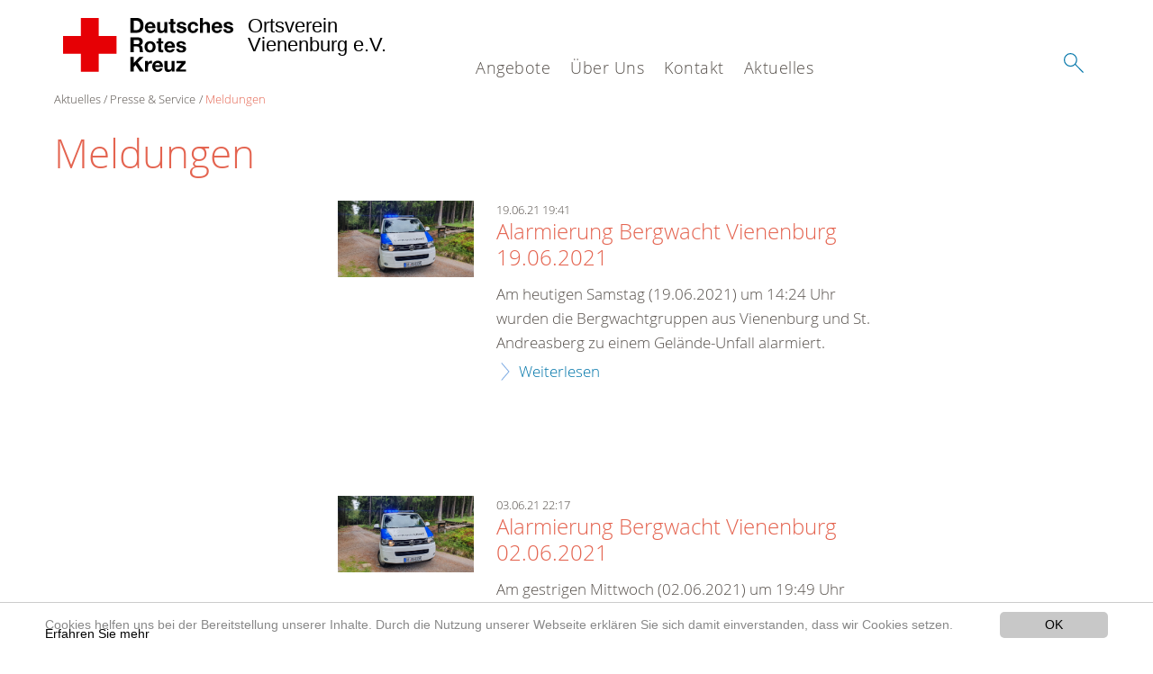

--- FILE ---
content_type: text/html; charset=utf-8
request_url: https://www.drk-vienenburg.de/aktuelles/presse-service/meldungen/page/2.html
body_size: 7209
content:
<!DOCTYPE html>
<html lang="de">
<head>

<meta charset="utf-8">
<!-- 
	This website is powered by TYPO3 - inspiring people to share!
	TYPO3 is a free open source Content Management Framework initially created by Kasper Skaarhoj and licensed under GNU/GPL.
	TYPO3 is copyright 1998-2020 of Kasper Skaarhoj. Extensions are copyright of their respective owners.
	Information and contribution at https://typo3.org/
-->




<meta name="generator" content="TYPO3 CMS">
<meta name="X-UA-Compatible" content="IE=edge,chrome=1">


<link rel="stylesheet" type="text/css" href="/typo3conf/ext/drk_template_2016/Resources/Public/Css/main.css?1628758963" media="all">
<link rel="stylesheet" type="text/css" href="/typo3temp/Assets/ae0b4d4cc5.css?1572355223" media="all">
<link rel="stylesheet" type="text/css" href="/typo3conf/ext/drk_template_2016/Resources/Public/Css/print.css?1628758963" media="print">
<!--[if lte IE 9]><link rel="stylesheet" type="text/css" href="/typo3conf/ext/drk_template_2016/Resources/Public/Css/legacy-ie8.css?1628758963" media="all"><![endif]-->
<!--[if IE 9]><link rel="stylesheet" type="text/css" href="/typo3conf/ext/drk_template_2016/Resources/Public/Css/legacy-ie9.css?1628758963" media="all"><![endif]-->
<link rel="stylesheet" type="text/css" href="/typo3conf/ext/drk_template_2016/Resources/Public/Vendor/lightgallery/dist/css/lightgallery.min.css?1628758963" media="all">
<link rel="stylesheet" type="text/css" href="/typo3conf/ext/drk_template_2016/Resources/Public/Css/readspeaker.css?1628758963" media="all">
<link rel="stylesheet" type="text/css" href="/typo3temp/Assets/8292b05d9a.css?1572355223" media="all">



<script src="/typo3temp/compressor/merged-e192e3976b06e6854e65a7477784e5ed-2ad0ef0ed0246f6a9dbd9b31a68892c8.js?1572355223" type="text/javascript"></script>


<link rel="prev" href="/aktuelles/presse-service/meldungen.html"/>
                        

                    <link rel="next"
                          href="/aktuelles/presse-service/meldungen/page/3.html"/>
                
<link rel="stylesheet" type="text/css" media="all"  href="/typo3conf/ext/mindshape_cookie_hint/Resources/Public/Css/light-bottom.css" />
<title>Meldungen - DRK OV Vienenburg </title><meta name="viewport" content="width=device-width, initial-scale=1.0, maximum-scale=2.0">        <meta name="msapplication-square70x70logo" content="/typo3conf/ext/drk_template_2016/Resources/Public/Images/png/windows-tile-70x70.png">
        <meta name="msapplication-square150x150logo" content="Resources/Public/Images/png/windows-tile-150x150.png">
        <meta name="msapplication-square310x310logo" content="/typo3conf/ext/drk_template_2016/Resources/Public/Images/png/windows-tile-310x310.png">
        <meta name="msapplication-TileImage" content="/typo3conf/ext/drk_template_2016/Resources/Public/Images/png/windows-tile-144x144.png">
        <meta name="msapplication-TileColor" content="#e60005">
        <link rel="apple-touch-icon-precomposed" sizes="152x152" href="/typo3conf/ext/drk_template_2016/Resources/Public/Images/png/apple-touch-icon-152x152-precomposed.png">
        <link rel="apple-touch-icon-precomposed" sizes="120x120" href="/typo3conf/ext/drk_template_2016/Resources/Public/Images/png/apple-touch-icon-120x120-precomposed.png">
        <link rel="apple-touch-icon-precomposed" sizes="76x76" href="/typo3conf/ext/drk_template_2016/Resources/Public/Images/png/apple-touch-icon-76x76-precomposed.png">
        <link rel="apple-touch-icon-precomposed" sizes="60x60" href="/typo3conf/ext/drk_template_2016/Resources/Public/Images/png/apple-touch-icon-60x60-precomposed.png">
        <link rel="apple-touch-icon-precomposed" sizes="144x144" href="/typo3conf/ext/drk_template_2016/Resources/Public/Images/png/apple-touch-icon-144x144-precomposed.png">
        <link rel="apple-touch-icon-precomposed" sizes="114x114" href="/typo3conf/ext/drk_template_2016/Resources/Public/Images/png/apple-touch-icon-114x114-precomposed.png">
        <link rel="apple-touch-icon-precomposed" sizes="72x72" href="/typo3conf/ext/drk_template_2016/Resources/Public/Images/png/apple-touch-icon-72x72-precomposed.png">
        <link rel="apple-touch-icon" sizes="57x57" href="/typo3conf/ext/drk_template_2016/Resources/Public/Images/png/apple-touch-icon.png">
        <link rel="shortcut icon" href="/typo3conf/ext/drk_template_2016/Resources/Public/Images/png/favicon.ico">
        <link rel="icon" type="image/png" sizes="64x64" href="/typo3conf/ext/drk_template_2016/Resources/Public/Images/png/favicon.png">
<meta name="DCTERMS.title" content="Meldungen">
<meta name="description" content="Das Deutsche Rote Kreuz ist die nationale Gesellschaft der Internationalen Rotkreuz- und Rothalbmondbewegung in Deutschland. Sie leistet Hilfe für Menschen in Konfliktsituationen, bei Katastrophen, gesundheitlichen oder sozialen Notlagen.">
<meta name="DCTERMS.description" content="Das Deutsche Rote Kreuz ist die nationale Gesellschaft der Internationalen Rotkreuz- und Rothalbmondbewegung in Deutschland. Sie leistet Hilfe für Menschen in Konfliktsituationen, bei Katastrophen, gesundheitlichen oder sozialen Notlagen.">
<meta name="keywords" content="DRK,Deutsches Rotes Kreuz,Spenden,Spende,Katastrophenhilfe,Blutspende,Spenden für Syrien,Haiti,Flüchtlingsströme,Solferino,150 Jahre DRK,Syrien helfen,Bürgerkrieg Syrien,Silent Disaster,Stille Katastrophen,newsletter drk,Hilfe Syrien,Spendenkonto Syrien,katastrophenvorsorge,schulen">
<meta name="DCTERMS.subject" content="DRK,Deutsches Rotes Kreuz,Spenden,Spende,Katastrophenhilfe,Blutspende,Spenden für Syrien,Haiti,Flüchtlingsströme,Solferino,150 Jahre DRK,Syrien helfen,Bürgerkrieg Syrien,Silent Disaster,Stille Katastrophen,newsletter drk,Hilfe Syrien,Spendenkonto Syrien,katastrophenvorsorge,schulen">
<meta name="copyright" content="2026">
<meta name="DCTERMS.rights" content="2026">
<meta name="author" content="Deutsches Rotes Kreuz">
<meta name="DCTERMS.creator" content="Deutsches Rotes Kreuz">
<meta name="rating" content="General">
<meta name="date" content="2020-07-21T22:18:38+02:00">
<meta name="DCTERMS.date" content="2020-07-21T22:18:38+02:00">
<meta name="robots" content="index,follow">
<meta name="revisit-after" content="1">
<link rel="canonical" href="https://www.drk-vienenburg.de/aktuelles/presse-service/meldungen/page/2.html">
<meta property="og:title" content="Meldungen">
<meta property="og:type" content="article">
</head>
<body>


<div class="c-page c-page--twocolumns">
    
    <header class="c-page-head js-sticky">
        <nav data-topbar role="navigation">

            <div class="o-section__wrapper">
                <label for="showSearch" class="searchbutton" onclick="window.setTimeout(function() {jQuery('#headSearchField').focus();}, 300);">
                    <svg role="img" class="c-search-form__btn-img o-icon-button__icon" aria-label="Suche starten">
                        <title class="h-sr-only">
                            Suche starten
                        </title>
                        <use xmlns:xlink="http://www.w3.org/1999/xlink" xlink:href="/typo3conf/ext/drk_template_2016/Resources/Public/Images/svg/spritemap.svg#sprite-search"></use>
                    </svg>
                </label>
                <input type="checkbox" id="showSearch">
                <div class="searchform">
                    <form action="/suche.html?tx__%5Bcontroller%5D=Standard&amp;cHash=eae2992fbbaf05a2a271f612610d89f1" method="post">
<div>
<input type="hidden" name="__referrer[@extension]" value="" />
<input type="hidden" name="__referrer[@controller]" value="Standard" />
<input type="hidden" name="__referrer[@action]" value="index" />
<input type="hidden" name="__referrer[arguments]" value="YTowOnt9e51c3f779c7b52101f97a7376bfa92e6f4e77640" />
<input type="hidden" name="__referrer[@request]" value="a:3:{s:10:&quot;@extension&quot;;N;s:11:&quot;@controller&quot;;s:8:&quot;Standard&quot;;s:7:&quot;@action&quot;;s:5:&quot;index&quot;;}1867ba22fb3e75f338214f50a5437078700ef480" />
<input type="hidden" name="__trustedProperties" value="a:1:{s:15:&quot;tx_kesearch_pi1&quot;;a:1:{s:5:&quot;sword&quot;;i:1;}}582a708e64d7b8dee21c57839819bd78cf642bbc" />
</div>

                        <input placeholder="Suchtext" class="o-form__field o-form__field o-form__field--text" id="headSearchField" type="text" name="tx_kesearch_pi1[sword]" />
                    </form>
                </div>
                <div class="c-page-body__column--main">
                    <div class="ac-container"><input type="checkbox" id="showMenu"><ul class="dropdown dropdown-linear dropdown-columnar" id="nav"><li class="dir"><label for="menu-page-2222" class="main"><label for="menu-page-2222" class="nav-more">+</label>Angebote</label><input type="checkbox" id="menu-page-2222"><ul class="column ac-small"><li><ul><li class="sub"><label class="navigationSection" for="menu-page-2244" class="nav-title"><label for="menu-page-2244" class="nav-more">+</label>Bevölkerungsschutz und Rettung</label><input type="checkbox" id="menu-page-2244"><ul class="ac-small"><li><a href="/angebote/bevoelkerungsschutz-und-rettung/bereitschaft.html">Bereitschaft</a></li><li><a href="/angebote/bevoelkerungsschutz-und-rettung/bergwacht.html">Bergwacht</a></li><li><a href="/angebote/bevoelkerungsschutz-und-rettung/einsatzzug.html">Einsatzzug</a></li></ul></li></ul></li><li><ul><li class="sub"><label class="navigationSection" for="menu-page-2245" class="nav-title"><label for="menu-page-2245" class="nav-more">+</label>Engagement</label><input type="checkbox" id="menu-page-2245"><ul class="ac-small"><li><a href="/angebote/engagement/blutspende.html">Blutspende</a></li><li><a href="/angebote/engagement/jugendrotkreuz.html">Jugendrotkreuz</a></li><li><a href="/angebote/engagement/soziale-arbeit-seniorenarbeit.html">Soziale Arbeit / Seniorenarbeit</a></li></ul></li></ul></li><li><ul><li class="sub"><label class="navigationSection" for="menu-page-2256" class="nav-title"><label for="menu-page-2256" class="nav-more">+</label>Kurse</label><input type="checkbox" id="menu-page-2256"><ul class="ac-small"><li><a href="https://www.drk-goslar.de/kurse.html" target="_blank">Erste Hilfe</a></li></ul></li></ul></li></ul></li><li class="dir"><label for="menu-page-2223" class="main"><label for="menu-page-2223" class="nav-more">+</label>Über Uns</label><input type="checkbox" id="menu-page-2223"><ul class="column ac-small"><li><ul><li class="sub"><label class="navigationSection" for="menu-page-2246" class="nav-title"><label for="menu-page-2246" class="nav-more">+</label>Wer wir sind</label><input type="checkbox" id="menu-page-2246"><ul class="ac-small"><li><a href="/ueber-uns/wer-wir-sind/vorstand.html">Vorstand</a></li><li><a href="/ueber-uns/wer-wir-sind/geschichte.html">Geschichte</a></li></ul></li></ul></li></ul></li><li class="dir"><label for="menu-page-2224" class="main"><label for="menu-page-2224" class="nav-more">+</label>Kontakt</label><input type="checkbox" id="menu-page-2224"><ul class="column ac-small"><li><ul><li class="sub"><label class="navigationSection" for="menu-page-2247" class="nav-title"><label for="menu-page-2247" class="nav-more">+</label>Kontaktaufnahme</label><input type="checkbox" id="menu-page-2247"><ul class="ac-small"><li><a href="/kontakt/kontaktaufnahme/kontaktformular.html">Kontaktformular</a></li></ul></li></ul></li></ul></li><li class="dir"><label for="menu-page-2260" class="main"><label for="menu-page-2260" class="nav-more">+</label>Aktuelles</label><input type="checkbox" id="menu-page-2260"><ul class="column ac-small"><li><ul><li class="sub"><label class="navigationSection" for="menu-page-2258" class="nav-title"><label for="menu-page-2258" class="nav-more">+</label>Presse & Service</label><input type="checkbox" id="menu-page-2258"><ul class="ac-small"><li><a href="/aktuelles/presse-service/meldungen.html">Meldungen</a></li></ul></li></ul></li></ul></li></ul></div>
                </div>
                <aside class="c-page-body__column c-page-body__column--aside">
                    <label for="showMenu" id="showMenuLabel">
                        <span class="c-menu-main-toggle__icon-wrap js-toggle c-menu-main-toggle--open is-active">
                            <svg role="img" class="c-menu-main-toggle__icon" aria-labelledby="sprite-menu">
                                <title class="h-sr-only" id="sprite-menu">
                                    Menü
                                </title>
                                <use xmlns:xlink="http://www.w3.org/1999/xlink" xlink:href="/typo3conf/ext/drk_template_2016/Resources/Public/Images/svg/spritemap.svg#sprite-menu"></use>
                            </svg>
                        </span>
                    </label>
                    
<span class="c-page-head__title">
    
            <a class="c-page-head__home-link" title="Deutsches Rotes Kreuz" href="/">
                <svg role="img" class="c-page-head__logo"
                     aria-labelledby="sprite-logo-drk">
                    <title class="h-sr-only" id="sprite-logo-drk">
                        Deutsches Rotes Kreuz
                    </title>
                    <use
                            xlink:href="/typo3conf/ext/drk_template_2016/Resources/Public/Images/svg/spritemap.svg#sprite-logo-drk"></use>
                </svg>
                
        <span class="brand">
            <span class="line1">
                Ortsverein&nbsp;
            </span>
            <span class="line2">
                Vienenburg e.V.&nbsp;
            </span>
            <span class="line3">
                &nbsp;
            </span>
        </span>

            </a>
        
</span>



                </aside>
            </div>

             
        </nav>
    </header>


    <main class="c-page-body" role="main">
        
        <article class="c-article   o-section">
            <div class="language-easy-language">
    <a href="/aktuelles/presse-service/meldungen.html" class="language language-active"><img src="/typo3temp/menu/csm_leichte-sprache-deutsch-klein_d4ec97f489_f73a22e407.gif" width="176" height="64"  alt="Meldungen" /></a><a href="/leichte-sprache/angebote/spalte-4/aktuelles/news.html" class="language language-hidden"><img src="/typo3temp/menu/csm_leichte-sprache-klein_0e3959f369_19e2bf7467.gif" width="176" height="64"  alt="Meldungen" /></a>
</div>
            <div class="o-section__wrapper">
                
    <div class="c-menu-breadcrumb o-gridblock">
        <div class="c-menu-breadcrumb__wrapper">
            <h4 class="h-hide">
                Sie befinden sich hier:
            </h4>
            <ol class="c-menu-breadcrumb__list"><li class="c-menu-breadcrumb__item">Aktuelles</li><li class="c-menu-breadcrumb__item"><a href="/aktuelles/presse-service.html" title="Presse &amp; Service" class="c-menu-breadcrumb__link">Presse & Service</a></li><li class="c-menu-breadcrumb__item"><a href="/aktuelles/presse-service/meldungen.html" class="c-menu-breadcrumb__link is-active">Meldungen</a></li></ol>
        </div>
    </div>

                
                         <header class="c-article__header o-section__header">
                                  

<div class="o-cms-content" id="c19195">
    
        

    
        
            <h1 class="o-cms-content__headline">
                Meldungen
            </h1>
        
        
        
        
        
        
        
    



    
</div>


                          </header>
                          <div class="c-page-body__column c-page-body__column--main">
                              


    <div class="o-cms-content" id="c19196">
        

    
        
        
        
        
        
        
            
        
        
    




        <div class="o-cms-content__body">
	       




	
			
				
				
				
				
					
	<div class="o-cms-content">
		<div class="o-cms-content__body">
			<div class="c-teaser-list">
				
						





							
								


<!--
	=====================
		Partials/List/Item.html
-->
<div class="c-teaser-list__item" itemscope="itemscope" itemtype="http://schema.org/Article">
    
    <div class="c-teaser   o-media">
        
                

                        
                            
                                <img class="c-teaser__img c-teaser__img--left   o-media__img" src="/fileadmin/Eigene_Bilder_und_Videos/Presse-Infos/BW_Einsatz_Symbolbild_2020-06_01.JPG" width="1600" height="900" alt="" />
                            
                            
                            
                        

                    
            

        <div class="c-teaser__content o-media__body">
            <div class="c-teaser__meta   o-meta">
                <!-- date -->
                
                    <span class="o-meta__date">
                        <time datetime="19.06.21">
                            19.06.21 19:41
                            <meta itemprop="datePublished"
                                  content="19.06.21"/>
                        </time>
                    </span>
                    

                
                

                
            </div>
            <!-- header -->
            
                <h3 class="c-teaser__title">
                    <a class="o-cms-content__header-link" title="Alarmierung Bergwacht Vienenburg 19.06.2021" href="/aktuelles/presse-service/meldungen/meldung.html?tx_news_pi1%5Bnews%5D=210&amp;cHash=1e42796643fe90e3d0f2b8f08c847f0a">
                        <span itemprop="headline">Alarmierung Bergwacht Vienenburg 19.06.2021</span>
                    </a>
                </h3>
            
            <!-- teaser -->
            <p itemprop="description">

                

                
                        Am heutigen Samstag (19.06.2021) um 14:24 Uhr wurden die Bergwachtgruppen aus Vienenburg und St. Andreasberg zu einem Gelände-Unfall alarmiert. 
                    
                <a class="c-teaser__link" title="Alarmierung Bergwacht Vienenburg 19.06.2021" href="/aktuelles/presse-service/meldungen/meldung.html?tx_news_pi1%5Bnews%5D=210&amp;cHash=1e42796643fe90e3d0f2b8f08c847f0a">
                    Weiterlesen
                </a>
            </p>

        </div>
    </div>

</div>
							
								


<!--
	=====================
		Partials/List/Item.html
-->
<div class="c-teaser-list__item" itemscope="itemscope" itemtype="http://schema.org/Article">
    
    <div class="c-teaser   o-media">
        
                

                        
                            
                                <img class="c-teaser__img c-teaser__img--left   o-media__img" title="Bergwacht Symbolbild" src="/fileadmin/Eigene_Bilder_und_Videos/Presse-Infos/BW_Einsatz_Symbolbild_2020-06_01.JPG" width="1600" height="900" alt="" />
                            
                            
                            
                        

                    
            

        <div class="c-teaser__content o-media__body">
            <div class="c-teaser__meta   o-meta">
                <!-- date -->
                
                    <span class="o-meta__date">
                        <time datetime="03.06.21">
                            03.06.21 22:17
                            <meta itemprop="datePublished"
                                  content="03.06.21"/>
                        </time>
                    </span>
                    

                
                

                
            </div>
            <!-- header -->
            
                <h3 class="c-teaser__title">
                    <a class="o-cms-content__header-link" title="Alarmierung Bergwacht Vienenburg 02.06.2021" href="/aktuelles/presse-service/meldungen/meldung.html?tx_news_pi1%5Bnews%5D=209&amp;cHash=3bc280164622221c396b9c670cb2de13">
                        <span itemprop="headline">Alarmierung Bergwacht Vienenburg 02.06.2021</span>
                    </a>
                </h3>
            
            <!-- teaser -->
            <p itemprop="description">

                

                
                        Am gestrigen Mittwoch (02.06.2021) um 19:49 Uhr wurde die Bergwachtgruppe aus Vienenburg zu einem Gelände-Unfall alarmiert. 
                    
                <a class="c-teaser__link" title="Alarmierung Bergwacht Vienenburg 02.06.2021" href="/aktuelles/presse-service/meldungen/meldung.html?tx_news_pi1%5Bnews%5D=209&amp;cHash=3bc280164622221c396b9c670cb2de13">
                    Weiterlesen
                </a>
            </p>

        </div>
    </div>

</div>
							
								


<!--
	=====================
		Partials/List/Item.html
-->
<div class="c-teaser-list__item" itemscope="itemscope" itemtype="http://schema.org/Article">
    
    <div class="c-teaser   o-media">
        
                

                        
                            
                                <img class="c-teaser__img c-teaser__img--left   o-media__img" title="KTW_Vienenburg_2020" src="/fileadmin/Eigene_Bilder_und_Videos/Presse-Infos/KTWVienenburg.jpg" width="1179" height="1695" alt="" />
                            
                            
                            
                        

                    
            

        <div class="c-teaser__content o-media__body">
            <div class="c-teaser__meta   o-meta">
                <!-- date -->
                
                    <span class="o-meta__date">
                        <time datetime="02.06.21">
                            02.06.21 11:33
                            <meta itemprop="datePublished"
                                  content="02.06.21"/>
                        </time>
                    </span>
                    

                
                

                
            </div>
            <!-- header -->
            
                <h3 class="c-teaser__title">
                    <a class="o-cms-content__header-link" title="Alarmierung Bereitschaft Vienenburger Land 31.05.2021" href="/aktuelles/presse-service/meldungen/meldung.html?tx_news_pi1%5Bnews%5D=208&amp;cHash=7bc4be6728981dab4f33fd11cbe34365">
                        <span itemprop="headline">Alarmierung Bereitschaft Vienenburger Land 31.05.2021</span>
                    </a>
                </h3>
            
            <!-- teaser -->
            <p itemprop="description">

                

                
                        In der gestrigen Nacht (31.05.2021) um 22:55 Uhr wurden wir zu einem First-Responder Notfall in Vienenburg alarmiert. 
                    
                <a class="c-teaser__link" title="Alarmierung Bereitschaft Vienenburger Land 31.05.2021" href="/aktuelles/presse-service/meldungen/meldung.html?tx_news_pi1%5Bnews%5D=208&amp;cHash=7bc4be6728981dab4f33fd11cbe34365">
                    Weiterlesen
                </a>
            </p>

        </div>
    </div>

</div>
							
								


<!--
	=====================
		Partials/List/Item.html
-->
<div class="c-teaser-list__item" itemscope="itemscope" itemtype="http://schema.org/Article">
    
    <div class="c-teaser   o-media">
        
                

                        
                            
                                <img class="c-teaser__img c-teaser__img--left   o-media__img" src="/fileadmin/Eigene_Bilder_und_Videos/Presse-Infos/CORONA_Test_DRK_OV_Vienenburg.png" width="1399" height="500" alt="" />
                            
                            
                            
                        

                    
            

        <div class="c-teaser__content o-media__body">
            <div class="c-teaser__meta   o-meta">
                <!-- date -->
                
                    <span class="o-meta__date">
                        <time datetime="09.05.21">
                            09.05.21 13:25
                            <meta itemprop="datePublished"
                                  content="09.05.21"/>
                        </time>
                    </span>
                    

                
                

                
            </div>
            <!-- header -->
            
                <h3 class="c-teaser__title">
                    <a class="o-cms-content__header-link" title="Zusätzliches Angebot Covid-19 Bürgertestungen" href="/aktuelles/presse-service/meldungen/meldung.html?tx_news_pi1%5Bnews%5D=207&amp;cHash=cb87665f71e9b43bb1382e60bc9a981d">
                        <span itemprop="headline">Zusätzliches Angebot Covid-19 Bürgertestungen</span>
                    </a>
                </h3>
            
            <!-- teaser -->
            <p itemprop="description">

                

                
                        zusätzliche Angebote für Bürgertestungen in der Teststation im Kaisersaal am Bahnhof (Bahnhofstr. 8. 38690 Goslar/ Vienenburg.
Himmelfahrt (13.05.2021)
Pfingsten (23. und 24.05.2021)
jeweils von 09:00 bis 12:00 Uhr.
Bitte vereinbaren Sie unter 0160 230 42 40 zu den bekannten Zeiten einen Termin.
Natürlich können Sie auch so bei uns vorbeikommen, ggf. müssen Sie dann mit Wartezeiten rechnen.
                    
                <a class="c-teaser__link" title="Zusätzliches Angebot Covid-19 Bürgertestungen" href="/aktuelles/presse-service/meldungen/meldung.html?tx_news_pi1%5Bnews%5D=207&amp;cHash=cb87665f71e9b43bb1382e60bc9a981d">
                    Weiterlesen
                </a>
            </p>

        </div>
    </div>

</div>
							
								


<!--
	=====================
		Partials/List/Item.html
-->
<div class="c-teaser-list__item" itemscope="itemscope" itemtype="http://schema.org/Article">
    
    <div class="c-teaser   o-media">
        
                
                        
                                <figure class="c-teaser__img c-teaser__img--left o-media__img"></figure>
                            
                    
            

        <div class="c-teaser__content o-media__body">
            <div class="c-teaser__meta   o-meta">
                <!-- date -->
                
                    <span class="o-meta__date">
                        <time datetime="28.04.21">
                            28.04.21 21:30
                            <meta itemprop="datePublished"
                                  content="28.04.21"/>
                        </time>
                    </span>
                    

                
                

                
            </div>
            <!-- header -->
            
                <h3 class="c-teaser__title">
                    <a class="o-cms-content__header-link" title="Alarmierung Bergwacht Vienenburg 28.04.2021" href="/aktuelles/presse-service/meldungen/meldung.html?tx_news_pi1%5Bnews%5D=206&amp;cHash=41531648c28cada95bcfd3187eb80ea8">
                        <span itemprop="headline">Alarmierung Bergwacht Vienenburg 28.04.2021</span>
                    </a>
                </h3>
            
            <!-- teaser -->
            <p itemprop="description">

                

                
                        Am heutigen Mittwoch (28.04.2021) um 15:58 Uhr wurden die Bergwachtgruppen aus Vienenburg und St. Andreasberg zu einem Gelände-Unfall alarmiert.
                    
                <a class="c-teaser__link" title="Alarmierung Bergwacht Vienenburg 28.04.2021" href="/aktuelles/presse-service/meldungen/meldung.html?tx_news_pi1%5Bnews%5D=206&amp;cHash=41531648c28cada95bcfd3187eb80ea8">
                    Weiterlesen
                </a>
            </p>

        </div>
    </div>

</div>
							
								


<!--
	=====================
		Partials/List/Item.html
-->
<div class="c-teaser-list__item" itemscope="itemscope" itemtype="http://schema.org/Article">
    
    <div class="c-teaser   o-media">
        
                
                        
                                <figure class="c-teaser__img c-teaser__img--left o-media__img"></figure>
                            
                    
            

        <div class="c-teaser__content o-media__body">
            <div class="c-teaser__meta   o-meta">
                <!-- date -->
                
                    <span class="o-meta__date">
                        <time datetime="21.04.21">
                            21.04.21 11:27
                            <meta itemprop="datePublished"
                                  content="21.04.21"/>
                        </time>
                    </span>
                    

                
                

                
            </div>
            <!-- header -->
            
                <h3 class="c-teaser__title">
                    <a class="o-cms-content__header-link" title="Blutspendetermin am 20.04.2021" href="/aktuelles/presse-service/meldungen/meldung.html?tx_news_pi1%5Bnews%5D=205&amp;cHash=85fb9b11ea900e516f2b7216cf61d417">
                        <span itemprop="headline">Blutspendetermin am 20.04.2021</span>
                    </a>
                </h3>
            
            <!-- teaser -->
            <p itemprop="description">

                

                
                        Insgesamt kamen 117 Spender, davon 7 Erstspender zum Blutspenden.
                    
                <a class="c-teaser__link" title="Blutspendetermin am 20.04.2021" href="/aktuelles/presse-service/meldungen/meldung.html?tx_news_pi1%5Bnews%5D=205&amp;cHash=85fb9b11ea900e516f2b7216cf61d417">
                    Weiterlesen
                </a>
            </p>

        </div>
    </div>

</div>
							
								


<!--
	=====================
		Partials/List/Item.html
-->
<div class="c-teaser-list__item" itemscope="itemscope" itemtype="http://schema.org/Article">
    
    <div class="c-teaser   o-media">
        
                

                        
                            
                                <img class="c-teaser__img c-teaser__img--left   o-media__img" src="/fileadmin/Eigene_Bilder_und_Videos/Presse-Infos/BW_Einsatz_Symbolbild_2020-06_01.JPG" width="1600" height="900" alt="" />
                            
                            
                            
                        

                    
            

        <div class="c-teaser__content o-media__body">
            <div class="c-teaser__meta   o-meta">
                <!-- date -->
                
                    <span class="o-meta__date">
                        <time datetime="03.04.21">
                            03.04.21 20:56
                            <meta itemprop="datePublished"
                                  content="03.04.21"/>
                        </time>
                    </span>
                    

                
                

                
            </div>
            <!-- header -->
            
                <h3 class="c-teaser__title">
                    <a class="o-cms-content__header-link" title="Alarmierung Bergwacht Vienenburg 03.04.2021" href="/aktuelles/presse-service/meldungen/meldung.html?tx_news_pi1%5Bnews%5D=204&amp;cHash=c4854151e0f15441ac7f218ded1a2a86">
                        <span itemprop="headline">Alarmierung Bergwacht Vienenburg 03.04.2021</span>
                    </a>
                </h3>
            
            <!-- teaser -->
            <p itemprop="description">

                

                
                        Am heutigen Samstag (03.04.2021) um 16:01 Uhr wurden die Bergwachtgruppen aus Vienenburg und St. Andreasberg zu einem Gelände-Unfall alarmiert. 
                    
                <a class="c-teaser__link" title="Alarmierung Bergwacht Vienenburg 03.04.2021" href="/aktuelles/presse-service/meldungen/meldung.html?tx_news_pi1%5Bnews%5D=204&amp;cHash=c4854151e0f15441ac7f218ded1a2a86">
                    Weiterlesen
                </a>
            </p>

        </div>
    </div>

</div>
							
								


<!--
	=====================
		Partials/List/Item.html
-->
<div class="c-teaser-list__item" itemscope="itemscope" itemtype="http://schema.org/Article">
    
    <div class="c-teaser   o-media">
        
                

                        
                            
                                <img class="c-teaser__img c-teaser__img--left   o-media__img" src="/fileadmin/Eigene_Bilder_und_Videos/Presse-Infos/BW_Vbg_Symbolbild_Winter.jpg" width="1885" height="1060" alt="" />
                            
                            
                            
                        

                    
            

        <div class="c-teaser__content o-media__body">
            <div class="c-teaser__meta   o-meta">
                <!-- date -->
                
                    <span class="o-meta__date">
                        <time datetime="02.04.21">
                            02.04.21 19:25
                            <meta itemprop="datePublished"
                                  content="02.04.21"/>
                        </time>
                    </span>
                    

                
                

                
            </div>
            <!-- header -->
            
                <h3 class="c-teaser__title">
                    <a class="o-cms-content__header-link" title="Alarmierung Bergwacht Vienenburg 02.04.2021" href="/aktuelles/presse-service/meldungen/meldung.html?tx_news_pi1%5Bnews%5D=202&amp;cHash=38c1a60f7fdfeb9785634513895c3fe2">
                        <span itemprop="headline">Alarmierung Bergwacht Vienenburg 02.04.2021</span>
                    </a>
                </h3>
            
            <!-- teaser -->
            <p itemprop="description">

                

                
                        Am heutigen Karfreitag (02.04.2021) um 11:23 Uhr wurden die Bergwachtgruppen aus Vienenburg und St. Andreasberg zu einem Gelände-Unfall alarmiert. 
                    
                <a class="c-teaser__link" title="Alarmierung Bergwacht Vienenburg 02.04.2021" href="/aktuelles/presse-service/meldungen/meldung.html?tx_news_pi1%5Bnews%5D=202&amp;cHash=38c1a60f7fdfeb9785634513895c3fe2">
                    Weiterlesen
                </a>
            </p>

        </div>
    </div>

</div>
							
								


<!--
	=====================
		Partials/List/Item.html
-->
<div class="c-teaser-list__item" itemscope="itemscope" itemtype="http://schema.org/Article">
    
    <div class="c-teaser   o-media">
        
                

                        
                            
                                <img class="c-teaser__img c-teaser__img--left   o-media__img" src="/fileadmin/Eigene_Bilder_und_Videos/Presse-Infos/BW_Vbg_Symbolbild_Winter.jpg" width="1885" height="1060" alt="" />
                            
                            
                            
                        

                    
            

        <div class="c-teaser__content o-media__body">
            <div class="c-teaser__meta   o-meta">
                <!-- date -->
                
                    <span class="o-meta__date">
                        <time datetime="06.03.21">
                            06.03.21 19:23
                            <meta itemprop="datePublished"
                                  content="06.03.21"/>
                        </time>
                    </span>
                    

                
                

                
            </div>
            <!-- header -->
            
                <h3 class="c-teaser__title">
                    <a class="o-cms-content__header-link" title="Alarmierung Bergwacht Vienenburg 06.03.2021" href="/aktuelles/presse-service/meldungen/meldung.html?tx_news_pi1%5Bnews%5D=201&amp;cHash=2fdb521c6758fa8550b49380a7f1f9c2">
                        <span itemprop="headline">Alarmierung Bergwacht Vienenburg 06.03.2021</span>
                    </a>
                </h3>
            
            <!-- teaser -->
            <p itemprop="description">

                

                
                        Am heutigen Samstag (06.03.2021) um 10:32 Uhr wurden die Bergwachtgruppen aus Vienenburg und St. Andreasberg zu einem Geländeunfall alarmiert. 
                    
                <a class="c-teaser__link" title="Alarmierung Bergwacht Vienenburg 06.03.2021" href="/aktuelles/presse-service/meldungen/meldung.html?tx_news_pi1%5Bnews%5D=201&amp;cHash=2fdb521c6758fa8550b49380a7f1f9c2">
                    Weiterlesen
                </a>
            </p>

        </div>
    </div>

</div>
							
								


<!--
	=====================
		Partials/List/Item.html
-->
<div class="c-teaser-list__item" itemscope="itemscope" itemtype="http://schema.org/Article">
    
    <div class="c-teaser   o-media">
        
                

                        
                            
                                <img class="c-teaser__img c-teaser__img--left   o-media__img" src="/fileadmin/Eigene_Bilder_und_Videos/Presse-Infos/BW_Vbg_Symbolbild_Winter.jpg" width="1885" height="1060" alt="" />
                            
                            
                            
                        

                    
            

        <div class="c-teaser__content o-media__body">
            <div class="c-teaser__meta   o-meta">
                <!-- date -->
                
                    <span class="o-meta__date">
                        <time datetime="24.02.21">
                            24.02.21 12:10
                            <meta itemprop="datePublished"
                                  content="24.02.21"/>
                        </time>
                    </span>
                    

                
                

                
            </div>
            <!-- header -->
            
                <h3 class="c-teaser__title">
                    <a class="o-cms-content__header-link" title="Alarmierung Bergwacht Vienenburg 23.02.2021" href="/aktuelles/presse-service/meldungen/meldung.html?tx_news_pi1%5Bnews%5D=200&amp;cHash=9137e8c62db8bd12e830f50c5e6eaef5">
                        <span itemprop="headline">Alarmierung Bergwacht Vienenburg 23.02.2021</span>
                    </a>
                </h3>
            
            <!-- teaser -->
            <p itemprop="description">

                

                
                        Am gestrigen Dienstag (23.02.2021) um 18:12 Uhr wurde die Bergwachtgruppe aus Vienenburg zu einer Suchaktion alarmiert. 
                    
                <a class="c-teaser__link" title="Alarmierung Bergwacht Vienenburg 23.02.2021" href="/aktuelles/presse-service/meldungen/meldung.html?tx_news_pi1%5Bnews%5D=200&amp;cHash=9137e8c62db8bd12e830f50c5e6eaef5">
                    Weiterlesen
                </a>
            </p>

        </div>
    </div>

</div>
							
						


    
    
        
            
                
                        
                    
            
            
                
            
        

        <div class="c-paginationcontainer">
            <p>
                Seite 2 von 7.
            </p>
            <div class="c-pagination">
                <div class="c-pagination__list">
                    
                        
                                <a href="/aktuelles/presse-service/meldungen.html">
                                    Vorherige
                                </a>
                            
                    
                    
                    
                    
                        
                                    
                                            <a href="/aktuelles/presse-service/meldungen.html">1</a>
                                        
                            
                    
                        
                                <a class="current" href="/aktuelles/presse-service/meldungen.html">2</a>
                            
                    
                        
                                    
                                            <a href="/aktuelles/presse-service/meldungen/page/3.html">3
                                            </a>
                                        
                            
                    
                    
                        ....
                    
                    
                        <a href="/aktuelles/presse-service/meldungen/page/7.html">7
                        </a>
                    
                    
                        <a href="/aktuelles/presse-service/meldungen/page/3.html">
                            Nächste
                        </a>
                    
                </div>
            </div>
        </div>

        <div class="news-clear"></div>
    





					
			</div>
		</div>
	</div>

				
			
		



        </div>
    </div>


                              



                          </div>

                          <aside class="c-page-body__column c-page-body__column--aside">
                              





                              
                          </aside>
                    
            </div>
        </article>
    </main>
    
    <footer class="c-page-foot o-section">
        <div class="o-section__wrapper">
            <nav class="c-menu-footer" role="navigation">

                
                <div class="c-page-foot__column"><ul class="c-menu-footer__list c-menu-footer__list--l1"><li class="c-menu-footer__item c-menu-footer__item--l1">Mitwirken</li><li class="c-menu-footer__item c-menu-footer__item--l2"><a href="/kontakt/kontaktaufnahme/kontaktformular.html" title="Mitglied werden" class="c-menu-footer__link">Mitglied werden</a></li><li class="c-menu-footer__item c-menu-footer__item--l2"><a href="/angebote/engagement/blutspende.html" title="Blutspende" class="c-menu-footer__link">Blutspende</a></li></ul></div><div class="c-page-foot__column"><ul class="c-menu-footer__list c-menu-footer__list--l1"><li class="c-menu-footer__item c-menu-footer__item--l1">Informieren</li><li class="c-menu-footer__item c-menu-footer__item--l2"><a href="/angebote.html" title="Angebote" class="c-menu-footer__link">Angebote</a></li></ul></div><div class="c-page-foot__column"><ul class="c-menu-footer__list c-menu-footer__list--l1"><li class="c-menu-footer__item c-menu-footer__item--l1">Service</li><li class="c-menu-footer__item c-menu-footer__item--l2"><a href="/footer-menue-deutsch/service/datenschutz.html" title="Datenschutz" class="c-menu-footer__link">Datenschutz</a></li><li class="c-menu-footer__item c-menu-footer__item--l2"><a href="/footer-menue-deutsch/service/impressum.html" title="Impressum" class="c-menu-footer__link">Impressum</a></li><li class="c-menu-footer__item c-menu-footer__item--l2"><a href="http://www.drk-intern.de" title="DRK intern" class="c-menu-footer__link">DRK intern</a></li></ul></div>
                <div class="c-page-foot__column c-page-foot__column--large">
                    <div class="c-menu-social">
                        <p class="c-menu-social__headline">
                            
                                    Social Media-Kanäle des DRK
                                
                        </p>
                        <ul class="c-menu-social__list">
                            
                            <li class="c-menu-social__item">
                                <a href="https://twitter.com/roteskreuz_de"
                                   class="c-menu-social__link"
                                   target="_blank"
                                   title="zum Facebook-Profil">
                                    <svg role="img"
                                         class="c-menu-social__icon o-icon-button__icon"
                                         aria-label="zum Facebook-Profil">
                                        <title class="h-sr-only">
                                            zum Twitter-Profil
                                        </title>
                                        <use
                                            xlink:href="/typo3conf/ext/drk_template_2016/Resources/Public/Images/svg/spritemap.svg#sprite-twitter"></use>
                                    </svg>
                                </a>
                            </li>
                            
                            
                            <li class="c-menu-social__item">
                                <a href="https://de-de.facebook.com/roteskreuz/"
                                   class="c-menu-social__link"
                                   target="_blank"
                                   title="zum Facebook-Profil">
                                    <svg role="img"
                                         class="c-menu-social__icon o-icon-button__icon"
                                         aria-label="zum Facebook-Profil">
                                        <title class="h-sr-only">
                                            zum Facebook-Profil
                                        </title>
                                        <use
                                            xlink:href="/typo3conf/ext/drk_template_2016/Resources/Public/Images/svg/spritemap.svg#sprite-facebook"></use>
                                    </svg>
                                </a>
                            </li>
                            
                            
                            <li class="c-menu-social__item">
                                <a href="https://plus.google.com/+DrkDe-Deutsches-Rotes-Kreuz"
                                   class="c-menu-social__link"
                                   target="_blank"
                                   title="zum Google+-Profil des DRK">
                                    <svg role="img"
                                         class="c-menu-social__icon o-icon-button__icon"
                                         aria-label="zum Google+-Profil des DRK">
                                        <title class="h-sr-only">
                                            zum Google+-Profil des DRK
                                        </title>

                                        <use
                                            xlink:href="/typo3conf/ext/drk_template_2016/Resources/Public/Images/svg/spritemap.svg#sprite-googleplus"></use>
                                    </svg>
                                </a>
                            </li>
                            
                            
                            <li class="c-menu-social__item">
                                <a href="https://www.youtube.com/DRKonline"
                                   class="c-menu-social__link"
                                   target="_blank"
                                   title="zum Youtube-Profil des DRK">
                                    <svg role="img"
                                         class="c-menu-social__icon o-icon-button__icon"
                                         aria-label="zum Youtube-Profil des DRK">
                                        <title class="h-sr-only">
                                            zum Youtube-Profil des DRK
                                        </title>

                                        <use
                                            xlink:href="/typo3conf/ext/drk_template_2016/Resources/Public/Images/svg/spritemap.svg#sprite-youtube"></use>
                                    </svg>
                                </a>
                            </li>
                            
                            
                            <li class="c-menu-social__item">
                                <a href="http://blog.drk.de/"
                                   class="c-menu-social__link"
                                   target="_blank"
                                   title="zum Blog des DRK">
                                    <svg role="img"
                                         class="c-menu-social__icon o-icon-button__icon"
                                         aria-label="zum Blog des DRK">
                                        <title class="h-sr-only">
                                            zum Blog des DRK
                                        </title>

                                        <use
                                            xlink:href="/typo3conf/ext/drk_template_2016/Resources/Public/Images/svg/spritemap.svg#sprite-wordpress"></use>
                                    </svg>
                                </a>
                            </li>
                            
                        </ul>
                    </div>
                </div>
            </nav>
        </div>
    </footer>

</div>

    <a href="#" class="c-toplink">
        zum Anfang
    </a>


<script>
	window.cookieconsent_options = {
		
			learnMore: 'Erfahren Sie mehr',
		
		dismiss: 'OK',
		message: 'Cookies helfen uns bei der Bereitstellung unserer Inhalte. Durch die Nutzung unserer Webseite erklären Sie sich damit einverstanden, dass wir Cookies setzen.',
		
			link: '/footer-menue-deutsch/service/datenschutz.html',
		
	};
</script>

<script src="/typo3temp/compressor/merged-1b428d36fbad409e8d8e560c393dbd8d-f1344456672a397bc6de3c6b0764d12d.js?1628762826" type="text/javascript"></script>
<script src="/typo3conf/ext/drk_courseregistration/Resources/Public/JavaScript/tx_drkcourseregistrationform.js?1531144129" type="text/javascript"></script>
<script src="/typo3conf/ext/drk_memberform/Resources/Public/JavaScripts/tx_drkmemberform.js?1539088947" type="text/javascript"></script>

<script src="//f1-eu.readspeaker.com/script/35/ReadSpeaker.js?pids=embhl"></script>
</body>
</html>